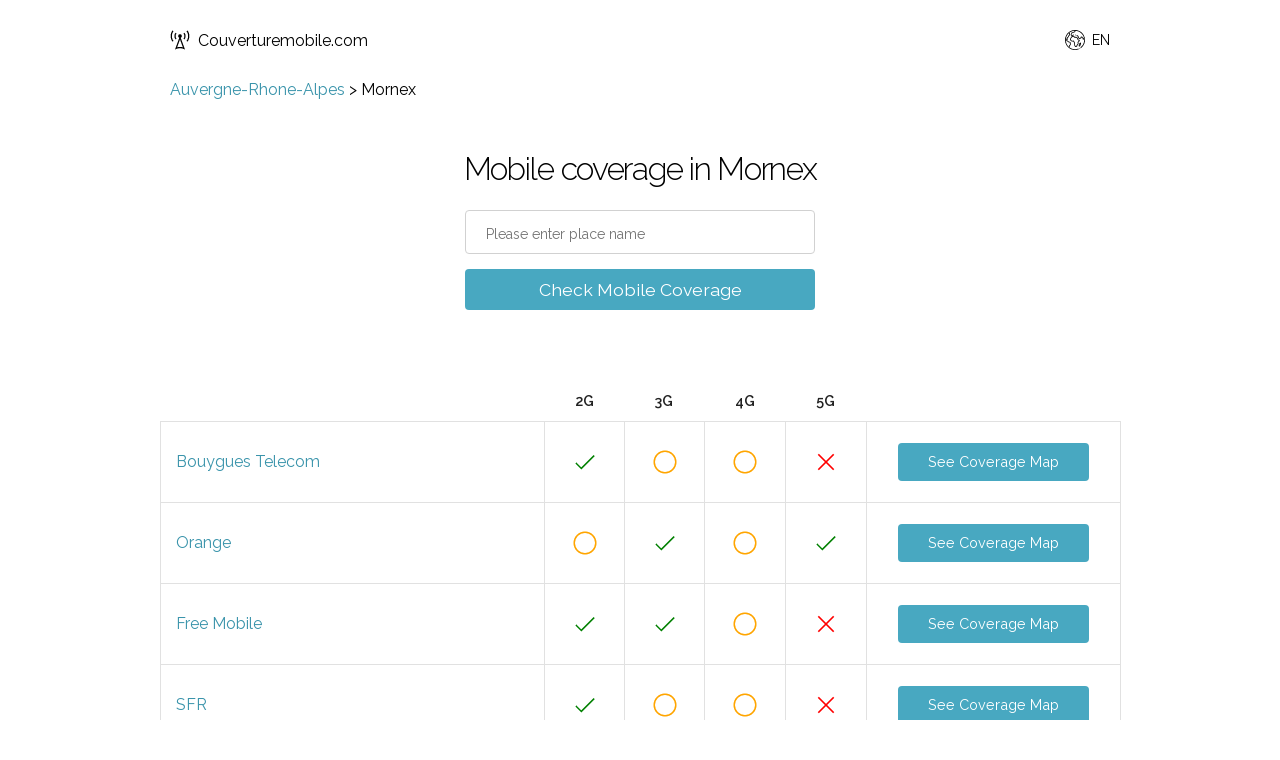

--- FILE ---
content_type: text/html; charset=utf-8
request_url: https://couverturemobile.com/en/auvergne-rhone-alpes/mornex
body_size: 7790
content:
<!DOCTYPE html><html lang="en"><head><title>Mobile Coverage in Mornex for Bouygues Telecom, Orange, Free Mobile and SFR | Couverturemobile.com</title><meta name="viewport" content="width=device-width,initial-scale=1,maximum-scale=1"><meta name="description" content="Mobile Coverage in Mornex for Bouygues Telecom, Orange, Free Mobile and SFR"><link rel="canonical" href="https://couverturemobile.com/en/auvergne-rhone-alpes/mornex"><link rel="alternate" href="https://couverturemobile.com/auvergne-rhone-alpes/mornex" hreflang="fr-fr"><link rel="alternate" href="https://couverturemobile.com/en/auvergne-rhone-alpes/mornex" hreflang="en-fr"><link rel="icon" type="image/x-icon" href="/images/signal.ico"><link href="//fonts.googleapis.com/css?family=Raleway:400,300,600&amp;display=swap" rel="stylesheet" type="text/css"><link rel="stylesheet" href="/css/style.css"><script type="application/ld+json">{
    "@context": "https://schema.org",
    "@type": "BreadcrumbList",
    "itemListElement": [{
        "@type": "ListItem",
        "position": 1,
        "name": "Auvergne-Rhone-Alpes",
        "item": "https://couverturemobile.com/en/auvergne-rhone-alpes"
    },{
        "@type": "ListItem",
        "position": 2,
        "name": "Mornex"
    }]
}</script></head><body><header><a class="logo__link" href="/en/"><svg id="logo" version="1.1" width="20px" height="20px" xmlns="http://www.w3.org/2000/svg" xmlns:xlink="http://www.w3.org/1999/xlink" x="0px" y="0px" viewBox="0 0 512 512" xml:space="preserve"><path d="M304,155.125c0-26.5-21.5-48-48-48s-48,21.5-48,48c0,19.938,12.25,37.063,29.594,44.313L128,500.813 c40-23.5,84-35.25,128-35.25s88,11.75,128,35.25L274.406,199.438C291.781,192.188,304,175.063,304,155.125z M256,433.563 c-24.625,0-49.188,3.313-73.063,9.75L256,242.438l73.063,200.875C305.188,436.875,280.625,433.563,256,433.563z M371.125,68.563 C390,93.688,400,123.563,400,155.125c0,31.438-9.969,61.313-28.844,86.438l-25.563-19.25c14.656-19.5,22.406-42.75,22.406-67.188 c0-24.563-7.75-47.813-22.438-67.313L371.125,68.563z M496,155.125c0,52.438-16.594,102.188-48,144l-25.563-19.25 C449.625,243.688,464,200.563,464,155.125s-14.344-88.5-41.5-124.75l25.625-19.188C479.438,53,496,102.75,496,155.125z M140.844,241.563c-18.875-25.125-28.844-55-28.844-86.438c0-31.563,10-61.438,28.875-86.563l25.563,19.25 C151.75,107.313,144,130.563,144,155.125c0,24.438,7.75,47.688,22.406,67.188L140.844,241.563z M48,155.125 c0,45.438,14.375,88.563,41.563,124.75L64,299.125c-31.406-41.813-48-91.563-48-144C16,102.75,32.563,53,63.875,11.188L89.5,30.375 C62.344,66.625,48,109.688,48,155.125z"></path></svg>Couverturemobile.com</a><div class="language-switcher"><svg width="20px" height="20px" xmlns="http://www.w3.org/2000/svg" xmlns:xlink="http://www.w3.org/1999/xlink" version="1.1" id="Capa_1" x="0px" y="0px" viewBox="0 0 512 512" xml:space="preserve">
<g>
	<g>
		<path d="M387.664,464.017c-2.77-4.774-8.887-6.4-13.667-3.63l-0.385,0.222c-4.776,2.771-6.401,8.89-3.631,13.667    c1.855,3.197,5.21,4.983,8.658,4.983c1.702,0,3.43-0.437,5.009-1.353l0.385-0.222    C388.809,474.913,390.434,468.794,387.664,464.017z"/>
	</g>
</g>
<g>
	<g>
		<path d="M477.694,128.08C443.512,68.875,388.321,26.526,322.287,8.832C256.255-8.862,187.283,0.219,128.078,34.4    C68.874,68.581,26.524,123.773,8.831,189.806c-17.693,66.033-8.613,135.006,25.568,194.21    c30.661,53.107,79.393,93.468,137.219,113.646c27.411,9.564,56.026,14.337,84.597,14.337c31.065,0,62.074-5.646,91.385-16.911    c5.155-1.981,7.727-7.766,5.745-12.921s-7.768-7.73-12.921-5.745c-78.02,29.987-162.482,16.362-225.585-31.004l8.959-46.765    l4.317-1.402c16.313-5.3,25.273-22.884,19.975-39.198l-3.168-9.749c-0.733-2.256-0.729-4.641,0.01-6.895    c2.779-8.472,1.786-17.741-2.725-25.433c-4.511-7.691-12.116-13.084-20.867-14.795l-22.57-4.41l-43.548-33.11    c-2.609-1.984-6.024-2.563-9.142-1.551l-25.496,8.282c-0.541-9.119-0.549-18.235-0.035-27.303    c1.006,0.937,1.661,1.574,2.064,1.992c0.499,0.831,1.117,1.593,1.841,2.253c2.082,1.896,3.968,2.756,7.928,2.756    c3.639-0.001,9.026-0.726,17.921-2.04c8.436-1.247,16.828-2.652,16.911-2.666c3.363-0.563,6.206-2.803,7.544-5.938    c1.338-3.136,0.985-6.737-0.936-9.555l-12.261-17.984l17.562-12.558c1.17-0.837,2.146-1.916,2.861-3.164l27.223-47.525    l10.973-11.758c11.213-12.018,14.413-29.601,8.151-44.797c-3.694-8.963-10.146-16.425-18.216-21.454    c8.74-6.871,18.059-13.215,27.963-18.932c36.338-20.98,75.994-31.147,115.233-31.536l-17.856,22.399L169.24,65.795    c-2.689,0.942-4.849,2.988-5.935,5.622l-18.492,44.828c-1.313,3.185-0.896,6.819,1.105,9.623l27.008,37.832    c-3.868,3.529-7.633,8.669-12.13,15.051c-1.972,2.799-3.834,5.442-5.121,6.924c-1.119,1.29-2.239,2.55-3.349,3.798    c-5.809,6.535-11.815,13.294-16.082,22.322c-9.382,19.859-7.487,42.941,4.945,60.239c12.021,16.725,31.839,25.227,52.991,22.739    c3.446-0.404,6.659-1.199,9.768-1.969c8.573-2.121,11.289-2.333,14.039,0.241c1.338,1.253,1.461,1.49,1.434,5.739    c-0.019,2.704-0.04,6.068,0.892,9.909c1.493,6.145,5.352,10.392,8.452,13.804c1.541,1.695,3.135,3.449,3.626,4.626    c3.119,7.474,1.761,11.613-1.215,20.683c-0.255,0.776-0.515,1.568-0.776,2.38c-4.521,13.995,1.781,27.877,7.341,40.123    c1.806,3.977,3.511,7.731,4.628,11.049c8.991,26.679,15.731,32.789,21.14,35.249c2.833,1.288,5.765,1.853,8.727,1.852    c14.415-0.001,29.457-13.385,36.367-21.87c4.34-5.328,5.409-10.663,6.189-14.56c0.389-1.938,0.695-3.468,1.279-4.468    c0.894-1.53,1.947-2.716,3.28-4.218c2.681-3.019,6.018-6.775,8.179-13.584c1.642-5.172,2.835-6.44,6.786-10.648    c0.688-0.731,1.421-1.513,2.208-2.369c13.319-14.493,9.889-25.564,6.256-37.286c-3.057-9.863,2.29-16.171,15.218-28.21    c5.604-5.219,11.398-10.615,15.877-17.099c1.96-2.838,7.923-11.471,4.233-20.028c-3.617-8.39-12.81-9.8-20.196-10.932    c-2.917-0.448-7.325-1.124-8.728-2.041c-6.187-4.045-9.972-12.487-13.633-20.652c-0.729-1.625-1.448-3.229-2.177-4.786    c-1.3-2.778-2.599-6.139-3.974-9.697c-3.638-9.416-7.761-20.089-14.78-27.529c-6.309-6.685-18.202-9.905-28.695-12.747    c-3.529-0.955-6.86-1.857-9.057-2.668c-1.841-0.68-3.839-0.803-5.745-0.355c-5.107,1.197-8.293,2.516-10.659,4.412    c-0.625,0.501-2.476,2.146-3.56,4.79c-3.661-1.757-8.695-5.112-11.793-7.177c-0.064-0.043-0.129-0.086-0.193-0.129    c1.044-4.178,0.099-7.531-0.891-9.625c-5.586-11.816-24.129-10.891-27.787-10.58c-2.078,0.174-4.707,0.267-7.488,0.365    c-4.368,0.155-9.196,0.329-13.973,0.865l0.246-0.686c3.626-10.103,13.274-16.891,24.008-16.891h5.685    c5.521,0,9.999-4.478,9.999-9.999c0-5.521-4.478-9.999-9.999-9.999h-5.685c-15.936,0-30.529,8.387-38.708,21.588l-14.915-20.893    l14.674-35.569L244.787,60.5c1.774-0.622,3.338-1.732,4.511-3.203l28.763-36.079c73.494,6.991,142.674,48.197,182.316,116.859    c10.559,18.289,18.37,37.543,23.563,57.236l-4.239,3.78c-5.533,4.937-8.775,12.018-8.899,19.429    c-0.001,0.081-0.003,0.161-0.006,0.241l-6.906-18.992c-1.029-2.834-2.545-5.433-4.503-7.724l-12.319-14.423    c-4.776-5.591-11.73-8.796-19.081-8.796h-15.079c-5.353,0-10.245,2.932-12.77,7.649c-2.525,4.718-2.249,10.416,0.72,14.868    l1.526,2.291c-9.744,8.379-21.014,15.084-33.014,19.606L348.7,173.649v-8.833c0-2.732-1.118-5.347-3.095-7.232l-18.613-17.769    c-1.027-0.98-2.251-1.73-3.59-2.201l-16.755-5.888c-5.213-1.834-10.919,0.909-12.749,6.118    c-1.831,5.211,0.908,10.918,6.118,12.749l14.724,5.175l13.962,13.327v7.008c0,1.611,0.39,3.199,1.136,4.628l25.877,49.567    c2.327,4.46,7.609,6.498,12.323,4.754l7.535-2.778c17.505-6.456,33.73-16.841,46.922-30.031c3.37-3.371,3.894-8.65,1.249-12.617    l-0.532-0.799h4.775c1.493,0,2.906,0.651,3.876,1.787l12.319,14.423c0.397,0.465,0.704,0.991,0.914,1.568l13.595,37.383    c1.168,3.212,3.896,5.604,7.23,6.344c0.72,0.159,1.445,0.237,2.166,0.237c2.623,0,5.176-1.033,7.07-2.929l6.471-6.471    c4.098-4.099,6.919-9.285,8.267-15.034c10.008,80.205-21.441,163.173-87.915,215.347c-4.345,3.409-5.103,9.694-1.692,14.039    c3.409,4.345,9.693,5.103,14.039,1.692c47.992-37.667,80.962-91.542,92.837-151.701    C519.15,244.773,508.685,181.758,477.694,128.08z M47.282,282.747l41.233,31.351c1.219,0.927,2.633,1.561,4.135,1.854    l24.852,4.856c3.172,0.62,5.818,2.496,7.453,5.284c1.635,2.787,1.979,6.012,0.973,9.083c-2.07,6.313-2.08,12.99-0.027,19.307    l3.168,9.748c1.893,5.826-1.309,12.107-7.134,14l-9.937,3.229c-3.467,1.126-6.045,4.05-6.73,7.628l-7.998,41.749    c-17.583-16.093-33.021-35.113-45.552-56.818C36.43,347.541,26.878,319.3,22.668,290.744L47.282,282.747z M105.559,123.258    l-11.763,12.603c-0.525,0.563-0.984,1.185-1.367,1.853L65.717,184.35l-23.741,16.976c-4.422,3.162-5.508,9.275-2.446,13.767    l8.879,13.024c-5.118,0.762-9.711,1.39-12.765,1.723c-0.587-0.563-1.201-1.134-1.836-1.724c-2.377-2.208-5.68-5.157-10.604-9.466    c8.121-50.263,32.341-97.615,70.433-133.76c7.294,2.297,13.28,7.738,16.204,14.835    C113.131,107.707,111.449,116.945,105.559,123.258z M187.089,177.901c4.46-2.51,14.812-2.877,22.37-3.145    c3.029-0.107,5.891-0.209,8.447-0.423c1.349-0.113,2.847-0.092,4.26,0.018c-0.631,1.62-0.836,3.398-0.562,5.162    c0.481,3.103,2.394,5.798,5.162,7.279c1.876,1.004,4.487,2.745,7.251,4.588c7.815,5.21,16.674,11.115,24.996,11.645    c7.568,0.491,11.779-3.822,13.583-5.659c0.144-0.146,0.28-0.292,0.424-0.425c1.016-0.828,1.968-1.938,2.676-3.277    c1.599,0.457,3.279,0.912,5.001,1.379c5.921,1.603,16.942,4.587,19.377,7.167c4.325,4.585,7.696,13.312,10.671,21.011    c1.503,3.891,2.923,7.563,4.516,10.968c0.684,1.461,1.357,2.966,2.041,4.49c4.614,10.292,9.844,21.958,20.939,29.21    c5.031,3.289,11.198,4.234,16.64,5.069c0.658,0.101,1.412,0.217,2.178,0.343c-3.23,4.506-7.829,8.788-12.688,13.313    c-12.379,11.528-27.785,25.876-20.69,48.765c3.349,10.808,3.505,11.976-1.88,17.834c-0.734,0.799-1.418,1.527-2.059,2.209    c-4.612,4.91-8.255,8.788-11.271,18.288c-0.876,2.759-2.011,4.037-4.072,6.357c-1.648,1.856-3.701,4.168-5.594,7.408    c-2.268,3.882-3.018,7.62-3.619,10.623c-0.593,2.955-0.929,4.438-2.089,5.862c-2.641,3.242-7.567,7.95-12.624,11.163    c-4.7,2.984-7.444,3.392-8.379,3.336c-1.067-1.144-4.932-6.153-10.772-23.486c-1.44-4.276-3.438-8.676-5.37-12.931    c-4.259-9.38-8.662-19.08-6.52-25.709c0.253-0.782,0.503-1.546,0.749-2.293c3.422-10.43,6.652-20.279,0.668-34.619    c-1.822-4.367-4.723-7.558-7.28-10.374c-1.655-1.821-3.53-3.885-3.819-5.073c-0.352-1.449-0.341-3.122-0.328-5.059    c0.034-5.225,0.086-13.12-7.763-20.47c-11.066-10.358-23.97-7.167-32.51-5.055c-2.623,0.648-5.101,1.262-7.297,1.52    c-14.048,1.646-26.59-3.654-34.42-14.55c-8.191-11.397-9.38-26.734-3.102-40.024c3.039-6.431,7.63-11.598,12.946-17.578    c1.161-1.307,2.333-2.625,3.505-3.975c1.95-2.248,4.096-5.292,6.365-8.515C179.855,186.423,184.899,179.263,187.089,177.901z"/>
	</g>
</g>
<g>
	<g>
		<path d="M410.022,344.278l-4.811-18.134c-1.051-3.96-4.411-6.878-8.478-7.364c-4.072-0.476-8.021,1.56-9.976,5.161    c-1.096,2.02-2.083,4.16-3.037,6.229c-1.605,3.481-3.265,7.081-4.992,9.068c-0.97,1.116-3.462,2.319-5.87,3.481    c-5.757,2.778-13.642,6.583-16.654,16.185c-1.87,5.956-1.172,10.668-0.662,14.108c0.441,2.983,0.543,4.017-0.256,5.893l-0.1,0.233    c-3.183,7.469-9.105,21.374-0.801,33.195c5.925,8.436,12.155,10.605,16.996,10.605c0.945,0.003,1.839-0.08,2.666-0.215    c10.2-1.667,17.868-12.277,24.134-33.393l11.762-39.641C410.466,347.926,410.494,346.054,410.022,344.278z M379.01,383.641    c-3.194,10.766-6.02,15.792-7.651,18.02c-0.188-0.24-0.392-0.512-0.61-0.823c-1.911-2.722,0.945-9.426,2.835-13.863l0.101-0.234    c3.048-7.154,2.233-12.648,1.64-16.66c-0.381-2.569-0.517-3.673-0.04-5.19c0.392-1.247,2.735-2.457,6.265-4.161    c1.565-0.756,3.288-1.587,5.027-2.593L379.01,383.641z"/>
	</g>
</g>
<g>
	<g>
		<path d="M270.03,118.86l-0.675-0.236c-5.207-1.824-10.917,0.915-12.745,6.126c-1.828,5.212,0.915,10.917,6.126,12.745l0.674,0.236    c1.095,0.384,2.211,0.566,3.31,0.566c4.128,0,7.992-2.577,9.436-6.692C277.984,126.393,275.241,120.687,270.03,118.86z"/>
	</g>
</g>
<g>
</g>
<g>
</g>
<g>
</g>
<g>
</g>
<g>
</g>
<g>
</g>
<g>
</g>
<g>
</g>
<g>
</g>
<g>
</g>
<g>
</g>
<g>
</g>
<g>
</g>
<g>
</g>
<g>
</g>
</svg><span class="language-switcher__current-language">EN</span><ul class="languages-list"><a href="/auvergne-rhone-alpes/mornex"><li class="languages-list__item">French</li></a><a href="/en/auvergne-rhone-alpes/mornex"><li class="languages-list__item">English</li></a></ul></div></header><div class="main"><div class="section section--no-padding section--no-top-padding"><div class="container"><div class="breadcrumb"><a href="/en/auvergne-rhone-alpes">Auvergne-Rhone-Alpes</a> > <span>Mornex</span></div></div></div><div class="section section--no-padding"><div class="container"><div class="checker"><h3 class="checker__heading">Mobile coverage in Mornex</h3><form class="checker__form checker__form--js"><input class="checker__input" type="text" name="postcode" placeholder="Please enter place name" autocomplete="off"><ul class="suggestions"></ul><br><a class="checker__submit checker__submit--js" href="#">Check Mobile Coverage</a></form></div><img class="loading" src="/images/load.gif" alt="loading"></div></div><div class="section result result--active"><div class="container"><table class="result__table"><thead><tr><th></th><th>2G</th><th>3G</th><th>4G</th><th>5G</th><th class='last-column'></th></tr></thead><tbody><tr><td class="first"><a href="/en/redirect/bouygues" rel="nofollow" target="_blank">Bouygues Telecom</a></td><td><svg class="checkmark" xmlns="http://www.w3.org/2000/svg" viewBox="0 0 52 52"><path class="checkmark__check" fill="none" d="M14.1 27.2l7.1 7.2 16.7-16.8"></path></svg></td><td><svg class="circle" xmlns="http://www.w3.org/2000/svg" viewBox="0 0 52 52"><circle class="circle__circle" cx="26" cy="26" r="14" fill="none"></circle></svg></td><td><svg class="circle" xmlns="http://www.w3.org/2000/svg" viewBox="0 0 52 52"><circle class="circle__circle" cx="26" cy="26" r="14" fill="none"></circle></svg></td><td><svg class="crossmark" xmlns="http://www.w3.org/2000/svg" viewBox="0 0 52 52"><path class="crossmark__cross" fill="none" d="M16 16 36 36 M36 16 16 36"></svg></td><td class="last last-column"><a href="/en/redirect/bouygues" class="button" target="_blank" rel="nofollow">See Coverage Map</a></td></tr><tr class="last-row"><td class="no-top-border"></td><td colspan="4"><a href="/en/redirect/bouygues" class="button" target="_blank" rel="nofollow">See Coverage Map</a></td></tr><tr><td class="first"><a href="/en/redirect/orange" rel="nofollow" target="_blank">Orange</a></td><td><svg class="circle" xmlns="http://www.w3.org/2000/svg" viewBox="0 0 52 52"><circle class="circle__circle" cx="26" cy="26" r="14" fill="none"></circle></svg></td><td><svg class="checkmark" xmlns="http://www.w3.org/2000/svg" viewBox="0 0 52 52"><path class="checkmark__check" fill="none" d="M14.1 27.2l7.1 7.2 16.7-16.8"></path></svg></td><td><svg class="circle" xmlns="http://www.w3.org/2000/svg" viewBox="0 0 52 52"><circle class="circle__circle" cx="26" cy="26" r="14" fill="none"></circle></svg></td><td><svg class="checkmark" xmlns="http://www.w3.org/2000/svg" viewBox="0 0 52 52"><path class="checkmark__check" fill="none" d="M14.1 27.2l7.1 7.2 16.7-16.8"></path></svg></td><td class="last last-column"><a href="/en/redirect/orange" class="button" target="_blank" rel="nofollow">See Coverage Map</a></td></tr><tr class="last-row"><td class="no-top-border"></td><td colspan="4"><a href="/en/redirect/orange" class="button" target="_blank" rel="nofollow">See Coverage Map</a></td></tr><tr><td class="first"><a href="/en/redirect/free" rel="nofollow" target="_blank">Free Mobile</a></td><td><svg class="checkmark" xmlns="http://www.w3.org/2000/svg" viewBox="0 0 52 52"><path class="checkmark__check" fill="none" d="M14.1 27.2l7.1 7.2 16.7-16.8"></path></svg></td><td><svg class="checkmark" xmlns="http://www.w3.org/2000/svg" viewBox="0 0 52 52"><path class="checkmark__check" fill="none" d="M14.1 27.2l7.1 7.2 16.7-16.8"></path></svg></td><td><svg class="circle" xmlns="http://www.w3.org/2000/svg" viewBox="0 0 52 52"><circle class="circle__circle" cx="26" cy="26" r="14" fill="none"></circle></svg></td><td><svg class="crossmark" xmlns="http://www.w3.org/2000/svg" viewBox="0 0 52 52"><path class="crossmark__cross" fill="none" d="M16 16 36 36 M36 16 16 36"></svg></td><td class="last last-column"><a href="/en/redirect/free" class="button" target="_blank" rel="nofollow">See Coverage Map</a></td></tr><tr class="last-row"><td class="no-top-border"></td><td colspan="4"><a href="/en/redirect/free" class="button" target="_blank" rel="nofollow">See Coverage Map</a></td></tr><tr><td class="first"><a href="/en/redirect/sfr" rel="nofollow" target="_blank">SFR</a></td><td><svg class="checkmark" xmlns="http://www.w3.org/2000/svg" viewBox="0 0 52 52"><path class="checkmark__check" fill="none" d="M14.1 27.2l7.1 7.2 16.7-16.8"></path></svg></td><td><svg class="circle" xmlns="http://www.w3.org/2000/svg" viewBox="0 0 52 52"><circle class="circle__circle" cx="26" cy="26" r="14" fill="none"></circle></svg></td><td><svg class="circle" xmlns="http://www.w3.org/2000/svg" viewBox="0 0 52 52"><circle class="circle__circle" cx="26" cy="26" r="14" fill="none"></circle></svg></td><td><svg class="crossmark" xmlns="http://www.w3.org/2000/svg" viewBox="0 0 52 52"><path class="crossmark__cross" fill="none" d="M16 16 36 36 M36 16 16 36"></svg></td><td class="last last-column"><a href="/en/redirect/sfr" class="button" target="_blank" rel="nofollow">See Coverage Map</a></td></tr><tr class="last-row"><td class="no-top-border"></td><td colspan="4"><a href="/en/redirect/sfr" class="button" target="_blank" rel="nofollow">See Coverage Map</a></td></tr></tbody></table><div class="result__caption"><div class="result__caption-detail"><svg class="checkmark" xmlns="http://www.w3.org/2000/svg" viewBox="0 0 52 52"><path class="checkmark__check" fill="none" d="M14.1 27.2l7.1 7.2 16.7-16.8"></path></svg> Good coverage</div><div class="result__caption-detail"><svg class="circle" xmlns="http://www.w3.org/2000/svg" viewBox="0 0 52 52"><circle class="circle__circle" cx="26" cy="26" r="14" fill="none"></circle></svg> Fair coverage</div><div class="result__caption-detail"><svg class="crossmark" xmlns="http://www.w3.org/2000/svg" viewBox="0 0 52 52"><path class="crossmark__cross" fill="none" d="M16 16 36 36 M36 16 16 36"></svg> No coverage</div><div class="result__caption-detail"><img width="40px" src="/images/5g.png"> Some 5G availability</div></div></div></div><div class="section section--main"><div class="container"><p>Mornex is a place in the region of Auvergne-Rhone-Alpes</p></div></div><div class="section section--not-top-padding"><div class="container"><h3>Nearby searches</h3><div class="places"><div class="place"><a href="/en/auvergne-rhone-alpes/monnetier">Monnetier</a></div><div class="place"><a href="/en/auvergne-rhone-alpes/etrembieres">Etrembieres</a></div><div class="place"><a href="/en/auvergne-rhone-alpes/vetraz-monthoux">Vetraz-Monthoux</a></div><div class="place"><a href="/en/auvergne-rhone-alpes/arthaz-pont-notre-dame">Arthaz-Pont-Notre-Dame</a></div><div class="place"><a href="/en/auvergne-rhone-alpes/esery">Esery</a></div><div class="place"><a href="/en/auvergne-rhone-alpes/esserts-saleve">Esserts-Saleve</a></div><div class="place"><a href="/en/auvergne-rhone-alpes/gaillard">Gaillard</a></div><div class="place"><a href="/en/auvergne-rhone-alpes/annemasse">Annemasse</a></div><div class="place"><a href="/en/auvergne-rhone-alpes/ambilly">Ambilly</a></div><div class="place"><a href="/en/auvergne-rhone-alpes/reignier">Reignier</a></div><div class="place"><a href="/en/auvergne-rhone-alpes/ville-la-grand">Ville-la-Grand</a></div><div class="place"><a href="/en/auvergne-rhone-alpes/cranves-sales">Cranves-Sales</a></div></div></div></div><div class="section section--main"><div class="container"><h3>What these results mean</h3><p>These results show what the cell signal for each network should be in the postcode you've searched for.</p>
<p>We are confident that these results will be accurate, however sometimes signal conditions may vary slightly within a zip code.</p>
<p>Cell phone signal levels can be affected by a number of different things:</p>
<p><strong>Your location</strong> - the further away you are from a cell phone tower the weaker your signal will be, as the signal gets weaker this affects the signal quality which will reduce your data download speeds.</p>
<p><strong>Your local environment</strong> - hills, buildings, being in a basement or underground will all affect your cell signal.</p>
<p><strong>Travelling</strong> - if you are in a car or train and moving fast you may find your signal will be affected as you move from strong signal areas to weak or no signal areas.</p>
<p><strong>Your phone</strong> - some models of phones are just better at getting a signal than others, a phone with low battery can also affect the way your phone works depending on the model.</p>
<p><strong>The Weather</strong> - believe it or not even the weather can interfere with your cell signal, heavy rain and snow can degrade the signal temporarily.</p>
<p>Before choosing a cell phone network always check their own coverage checkers:</p>
<p><a href="https://couverturemobile.com/en/redirect/bouygues">Bouygues Telecom Coverage Checker</a></p>
<p><a href="https://couverturemobile.com/en/redirect/orange">Orange Coverage Checker</a></p>
<p><a href="https://couverturemobile.com/en/redirect/sfr">SFR Coverage Checker</a></p>
<p><a href="https://couverturemobile.com/en/redirect/free">Free Mobile Coverage Checker</a></p>
</div></div></div><footer><ul class="footer"><li><a href="/en/about">About</a></li><li><a href="/en/guides">Guides</a></li><li><a href="/en/privacy">Privacy</a></li><li><a href="/en/terms">Terms</a></li><li><a href="/en/contact">Contact</a></li><li><a href="/en/sitemap">Sitemap</a></li></ul></footer><script type="text/javascript" src="/js/app.js" async></script><script>(function(w,d,s,l,i){w[l]=w[l]||[];w[l].push({'gtm.start':
new Date().getTime(),event:'gtm.js'});var f=d.getElementsByTagName(s)[0],
j=d.createElement(s),dl=l!='dataLayer'?'&l='+l:'';j.async=true;j.src=
'https://www.googletagmanager.com/gtm.js?id='+i+dl;f.parentNode.insertBefore(j,f);
})(window,document,'script','dataLayer','GTM-WGTH5M9');</script><noscript><iframe src="https://www.googletagmanager.com/ns.html?id=GTM-WGTH5M9" height="0" width="0" style="display:none;visibility:hidden"></iframe></noscript></body></html>